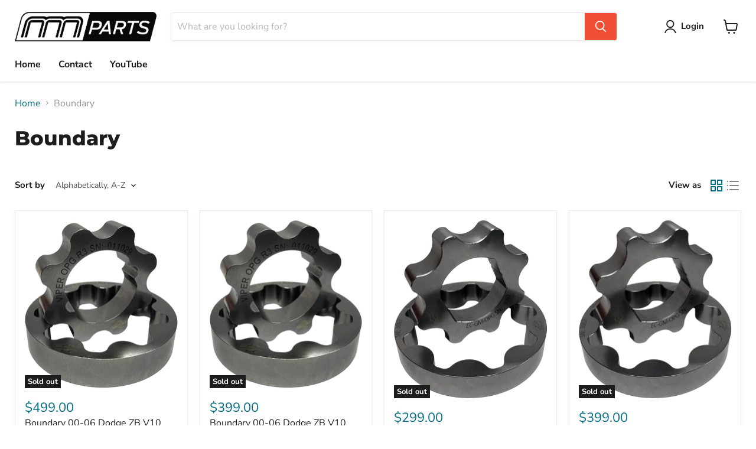

--- FILE ---
content_type: text/html; charset=UTF-8
request_url: https://pre.bossapps.co/api/js/middletonmotorsports.myshopify.com/variants
body_size: 106
content:
{"45283605774563":"yes","45283605807331":"yes","45283605840099":"yes","45283605872867":"yes","45284081205475":"yes","45284081238243":"yes","45284081271011":"yes","45284081303779":"yes"}